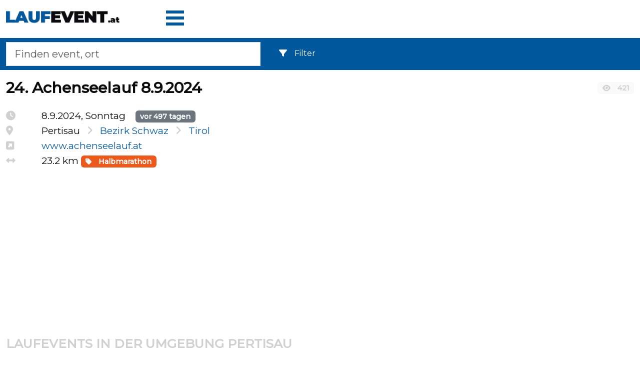

--- FILE ---
content_type: text/html; charset=UTF-8
request_url: https://www.laufevent.at/24-achenseelauf-pertisau-2024/
body_size: 3782
content:
<!DOCTYPE html>
<html lang="de-de">
<head>
    <title>24. Achenseelauf - Pertisau 8.9.2024</title>    <meta charset="utf-8">
    <meta name="viewport" content="width=device-width, initial-scale=1.0">
<meta http-equiv="X-UA-Compatible" content="IE=edge">
<meta http-equiv="content-type" content="text/html; charset=utf-8">
<meta name="description" content="Informationen zum Lauf event 24. Achenseelauf - Pertisau, Sonntag 8.9.2024, bezirk Schwaz, Tirol. Regeln, Ergebnisse, Fotos und Videos. Strecke 23.2 km ">
<meta name="author" content="Petr Klimeš">
<meta property="og:title" content="24. Achenseelauf - Pertisau 8.9.2024">
<meta property="og:image" content="https://www.laufevent.at/im/logo/laufevent2022at_ogimage.png">
<meta property="og:type" content="website">
<meta property="og:url" content="https://www.laufevent.at/24-achenseelauf-pertisau-2024/">
<meta name="robots" content="index, follow">    <link rel="preconnect" href="https://fonts.googleapis.com">
    <link rel="preconnect" href="https://fonts.gstatic.com" crossorigin>
    <link rel="stylesheet" href="/build/app.5d0d9534.css" type="text/css">
        <link rel="shortcut icon" href="/im/favicon/favicon.ico">
    <link rel="apple-touch-icon" sizes="180x180" href="/im/favicon/apple-touch-icon.png">
    <link rel="icon" type="image/png" sizes="32x32" href="/im/favicon/favicon-32x32.png">
    <link rel="icon" type="image/png" sizes="16x16" href="/im/favicon/favicon-16x16.png">
    <link rel="manifest" href="/im/favicon/site.webmanifest">
    <meta name="msapplication-TileColor" content="#da532c">
    <meta name="theme-color" content="#ffffff">

    <!-- Google Tag Manager -->
    <script>(function(w,d,s,l,i){w[l]=w[l]||[];w[l].push({'gtm.start':
                new Date().getTime(),event:'gtm.js'});var f=d.getElementsByTagName(s)[0],
            j=d.createElement(s),dl=l!='dataLayer'?'&l='+l:'';j.async=true;j.src=
            'https://www.googletagmanager.com/gtm.js?id='+i+dl;f.parentNode.insertBefore(j,f);
        })(window,document,'script','dataLayer','GTM-5GMM2FP');</script>
    <!-- End Google Tag Manager -->
                <script async src="https://pagead2.googlesyndication.com/pagead/js/adsbygoogle.js?client=ca-pub-4643263546505112" crossorigin="anonymous"></script>
    </head>
<body>
<!-- Google Tag Manager (noscript) -->
<noscript><iframe src="https://www.googletagmanager.com/ns.html?id=GTM-5GMM2FP"
                  height="0" width="0" style="display:none;visibility:hidden"></iframe></noscript>
<!-- End Google Tag Manager (noscript) -->
<div id="site-content">
    <header class="container-fluid pt-3">
        <div class="row">
            <div id="Logo" class="col-8 col-sm-6 col-md-4 col-lg-3">
                <a href="/">
                    <img src="/im/logo/laufevent2022at.png" class="img-fluid" alt="Lauf event.at" width="321" height="35" />
                </a>
            </div>
            <div class="col-4 col-sm-6 col-md-8 col-lg-9">
                <div class="float-end float-sm-start">
                <div id="data-user" data-user="" data-user_profile__name=""></div>
                <div id="header-menu-root" class="pb-3" data-locale="de_AT"><i class="fas fa-spinner"></i></div>
                                </div>
            </div>
        </div> <!-- div row -->
        <section class="row page-header py-2">
  <div class="col-7 col-sm-7 col-md-5">


      <form method="get" name="vyhledavani" id="vyhledavani" class="form-inline" action="/hledat/">
          <input type="search" id="hledat_rpanel" class="form-control form-control-lg hledat_rpanel" style="" name="q" placeholder="Finden event, ort" value="">
      </form>
      <div id="livesearch"></div>
  </div>
  <div class="col-5 col-sm-5 col-md-7">
    <!--      -->    <!--      <filter-zavody></filter-zavody>-->
    <div class="me-3 mt-1">
        <div id="filterzavody-root"
     data-locale="de_AT"
     data-rocnik=""
     data-typ=''
     data-cas_hodin=''
>
    <div class="filterzavody-placeholder">
        <i class="fas fa-spinner"></i>
    </div>
</div>
    </div>
  </div>
</section>
    </header>
    <main role="main" id="page" class="container-fluid mt-2">
        <div class="row">
    <div class="col-12">
        <div>
            <div itemscope itemtype="http://schema.org/SportsEvent">
                <div class="row">
                    <div class="col-10">
                        <div class="ha1"><h1><span itemprop="name">24. Achenseelauf 8.9.2024                        </span></h1></div>
                                            </div>
                    <div class="col-2 pt-3 pt-sm-3">
                        <span class="badge bg-light sedy shlednuti"><i class="fas fa-eye"></i> 421</span>
                    </div>
                </div>
                <div class="row" id="racesTemplate">
                    <section id="main-content" class="col-md-8 col-sm-6">
                        <div class="row">
                            <div class="col-2 col-sm-1">
                                <i class="fas fa-clock sedy" title="Termín"></i>
                            </div>
                            <div class="col-10 col-sm-11">
                                <meta itemprop="startDate" content="2024-09-08">8.9.2024, Sonntag                                                              &nbsp;&nbsp;&nbsp;<span class="badge bg-secondary" title="Bude se konat" style="float:none">vor&nbsp;497&nbsp;tagen</span>
                                                            </div>
                        </div>
                        <div class="row">
                            <div class="col-2 col-sm-1">
                                <i class="fas fa-map-marker-alt sedy" title="Místo"></i>
                            </div>
                            <div class="col-10 col-sm-11">
                                                                                                    <span itemprop="location" itemscope itemtype="http://schema.org/Place">
                                            <span itemprop="address" itemscope="" itemtype="http://schema.org/PostalAddress">
                                                <meta itemprop="addressCountry" content="ISO 3166-2:AT">
                                                <span itemprop="streetAddress">
                                                    Pertisau</span></span></span> &nbsp;&nbsp;<i class="fas fa-angle-right sedy"></i>                                        <a href="https://www.laufevent.at/bezirk/schwaz/">
                                        <span>Bezirk Schwaz</span></a> &nbsp;&nbsp;<i class="fas fa-angle-right sedy"></i><a href="https://www.laufevent.at/land/tirol/">
                                        <span>Tirol</span></a>
                                                                                                    </div>
                        </div>
                                                                        <div class="row">
                            <div class="col-2 col-sm-1">
                                <i class="fas fa-external-link-square-alt sedy" title="Web"></i>
                            </div>
                            <div class="col-10 col-sm-11">
                                                                    <a itemprop="url" href="http://www.achenseelauf.at" target="_blank">www.achenseelauf.at</a>
                                                                &nbsp;</div>
                        </div>
                                                                        <div class="row">
                            <div class="col-2 col-sm-1">
                                <i class="fas fa-arrows-alt-h sedy"></i>
                            </div>
                            <div class="col-10 col-sm-11">
                                <span itemprop="description">
                                    <span>23.2 km</span>
                                </span>
                                                                                                                                                                                                                                                                                                                        <span class="badge badge-typ">
                                        <a href="/events/halbmarathon/" class="text-white"><i class="fas fa-tag"></i> Halbmarathon</a>
                                        </span>
                                                                                                                                                                                                                                                                        </div>
                        </div>
                                                                                                                        <div class="row pb-3">
                            <div class="col-12"></div>
                        </div>

                    </section>
                    <aside class="col-md-4 col-sm-6 text-end">
                                        </aside>
                </div>
            </div>
            <div class="oddelovac"></div>
                        
        <!-- bz_footer -->
        <ins class="adsbygoogle"
             style="display:block"
             data-ad-client="ca-pub-4643263546505112"
             data-ad-slot="5886202696"
             data-ad-format="auto"
             data-full-width-responsive="true"></ins>
        <script>
     (adsbygoogle = window.adsbygoogle || []).push({});
     
     
</script>                        <br>
            <div class="desc pb-2">
                <h2>
                    Laufevents in der Umgebung Pertisau                </h2>
                <div id="result_souvisejici" class="pt-2">
                </div>
            </div>
            <div id="ajax-data"
                 data-misto="Pertisau"
                 data-okres="709"
                 data-rocnik="2024"
                 data-id_zavodu="9512"
            ></div>

            <p>
                                <a href="https://admin.laufevent.at/zavod/upravit/?id=9512" rel="nofollow" class="btn btn-secondary btn-sm">EDIT</a>
                            </p>

            <script type="application/ld+json">
                {"@context":"http:\/\/schema.org","@type":"BreadcrumbList","itemListElement":[
                {"@type":"ListItem","position":1,"item":{"@id":"https://www.laufevent.at/land/tirol/","name":"Tirol"}},
                {"@type":"ListItem","position":2,"item":{"@id":"https://www.laufevent.at/bezirk/schwaz/","name":"Schwaz"}},
                {"@type":"ListItem","position":3,"item":{"@id":"https://www.laufevent.at/24-achenseelauf-pertisau-2024/","name":"24. Achenseelauf 8.9.2024"}}
                ]}
            </script>
        </div>
    </div>
</div>
    </main>
    <footer id="footer" class="container-fluid mt-5">
        <div class="row">
            <div class="col-6 pt-5">
                <ul>
                    <li><a href="/">Home</a></li>
                    <li><a href="/events/">Terminkalender</a></li>
                    <li><a href="/events/langstreckenmarsch/">Langstreckenmarsch</a></li>
                    <li><a href="/events/marathon/">Marathon</a></li>
                    <li><a href="/events/halbmarathon/">Halbmarathon</a></li>
                    <li><a href="/events/10km/">10 km</a></li>
                    <li><a href="/events/5km/">5 km</a></li>
                    <li><a href="/events/obstacle-course-races/">OCR Obstacle Races</a></li>
                    <li><a href="/events/berglauf/">Berglauf</a></li>
                    <li><a href="/events/staffellauf/">Staffelläufe</a></li>
                    <li><a href="/events/virtuelle/">Virtuelle Läufe</a></li>
                    <li><a href="/events/kinderlauf/">Kinderläufe</a></li>
                    <li><a href="/events/stundenlauf/">Stundeläufe</a></li>
                </ul>
            </div>
            <div class="col-6 pt-5">
                <ul>
                    <li><a href="/kalkulators/marathon-pace-calculator/">Tempo Rechner</a></li>
                    <li><a href="/privat-policy/" rel="nofollow">Datenschutzerklärung &amp; Nutzungsbedingungen</a></li>
                    <li><a href="https://admin.laufevent.at/zavod/pridat/" class="btn btn-primary">event hinzufügen</a></li>
                </ul>
            </div>
        </div>
        <div class="row">
            <div class="col-12 pb-5">
                <span class="footer-text">
                    <a href="/">Lauf event.at</a> - Laufveranstaltung für die Öffentlichkeit. Schneller Zugang zu Laufveranstaltungen für Läufer im Region.
                        <br>
                        <br>
                                            <a href="https://www.bezeckyzavod.cz/"><img src="/im/logo/bezeckyzavod2022cz.png" alt="Běžeckýzávod.cz"></a>
                        <span class="me-5">&nbsp;</span>
                        <a href="https://www.kolozavod.cz/"><img src="/im/logo/kolozavod2022cz.png" width="254" height="34" alt="Kolozávod.cz"></a>
                        <span class="me-5">&nbsp;</span>
                        <a href="https://www.bezeckypretek.sk/"><img src="/im/logo/bezeckypretek2022sk.png" width="332" height="35" alt="Bežecký pretek.sk"></a>
                                            <br>
                        <br>
                    Informationen über die Laufevents mit einem Link zur offiziellen Webseite. Copyright (C) 2015 - 2026 Petr Klimeš. Alle Rechte vorbehalten. Fragen, Kommentare usw. richten Sie bitte an folgende E-Mail-Adresse: admin@laufevent.at                </span>
            </div>
        </div>
    </footer>
    </div>
<script src="/js/vue@3.2.23/vue.global.prod.js"></script>
<script type="text/javascript" src="/js/jquery@3.6.0/jquery.min.js"></script>
<script type="text/javascript" src="/build/runtime.dcf43dc9.js"></script>
<script type="text/javascript" src="/build/118.511d4540.js"></script>
<script type="text/javascript" src="/build/356.d623a619.js"></script>
<script type="text/javascript" src="/build/autocomplete.0fbfe6f1.js"></script>
<link rel="stylesheet" href="/build/autocomplete.73097671.css" type="text/css">
<script type="text/javascript" src="/build/872.de247c5d.js"></script>
<script type="text/javascript" src="/build/925.676c3a0e.js"></script>
<script type="text/javascript" src="/build/filterzavody.483789f6.js"></script>
<link rel="stylesheet" href="/build/filterzavody.e0c7371c.css" type="text/css">
<script type="text/javascript" src="/build/detailsouvisejicizavody.19d9b2af.js"></script>
    <script type="text/javascript" src="/build/app.4f08b7d1.js"></script>
                    <script type="text/javascript" src="/build/409.0a3cb086.js"></script>
<script type="text/javascript" src="/build/topmenu.36aa90d3.js"></script>
                <link rel="stylesheet" href="/build/topmenu.389c062d.css" type="text/css">
                </body>
</html>


--- FILE ---
content_type: text/html; charset=utf-8
request_url: https://www.google.com/recaptcha/api2/aframe
body_size: 249
content:
<!DOCTYPE HTML><html><head><meta http-equiv="content-type" content="text/html; charset=UTF-8"></head><body><script nonce="qAetV4EDufU5nU44vOqoYQ">/** Anti-fraud and anti-abuse applications only. See google.com/recaptcha */ try{var clients={'sodar':'https://pagead2.googlesyndication.com/pagead/sodar?'};window.addEventListener("message",function(a){try{if(a.source===window.parent){var b=JSON.parse(a.data);var c=clients[b['id']];if(c){var d=document.createElement('img');d.src=c+b['params']+'&rc='+(localStorage.getItem("rc::a")?sessionStorage.getItem("rc::b"):"");window.document.body.appendChild(d);sessionStorage.setItem("rc::e",parseInt(sessionStorage.getItem("rc::e")||0)+1);localStorage.setItem("rc::h",'1768729564232');}}}catch(b){}});window.parent.postMessage("_grecaptcha_ready", "*");}catch(b){}</script></body></html>

--- FILE ---
content_type: application/javascript
request_url: https://www.laufevent.at/build/autocomplete.0fbfe6f1.js
body_size: 407
content:
"use strict";(self.webpackChunkbezeckyzavod=self.webpackChunkbezeckyzavod||[]).push([[687],{1669:function(e){e.exports=jQuery},6984:function(e,n,t){t(5786);var a=t(1669),o=t.n(a);t(8327);o()(function(){o()("#hledat_rpanel").autocomplete({source:"/hledat/?q="+o()("#hledat_rpanel").val(),minLength:2,appendTo:"#livesearch",select:function(e,n){n.item&&("function"==typeof ga&&ga("send","event","hledani","live",n.item.data),window.location.href=n.item.data)},search:function(e,n){o()(this).css("background-image",'url("/im/ajax-loader.gif")'),o()(this).css("background-repeat","no-repeat"),o()(this).css("background-position","95% center")},open:function(e,n){o()(this).css("background-image","")},response:function(e,n){if(!n.content.length){n.content.push({value:"",label:"žádné výsledky hledání"})}}})})}},function(e){e.O(0,[118,356],function(){return n=6984,e(e.s=n);var n});e.O()}]);

--- FILE ---
content_type: text/plain
request_url: https://www.google-analytics.com/j/collect?v=1&_v=j102&a=1302201865&t=pageview&_s=1&dl=https%3A%2F%2Fwww.laufevent.at%2F24-achenseelauf-pertisau-2024%2F&ul=en-us%40posix&dt=24.%20Achenseelauf%20-%20Pertisau%208.9.2024&sr=1280x720&vp=1280x720&_u=YEBAAEABAAAAACAAI~&jid=1691780071&gjid=2013055164&cid=320504071.1768729563&tid=UA-3092565-28&_gid=1518221632.1768729563&_r=1&_slc=1&gtm=45He61e1h1n815GMM2FPv863000422za200zd863000422&gcd=13l3l3l3l1l1&dma=0&tag_exp=103116026~103200004~104527906~104528500~104684208~104684211~105391253~115938466~115938468~117041587&z=1785404
body_size: -450
content:
2,cG-932Y7RVV9D

--- FILE ---
content_type: application/javascript
request_url: https://www.laufevent.at/build/app.4f08b7d1.js
body_size: 62
content:
"use strict";(self.webpackChunkbezeckyzavod=self.webpackChunkbezeckyzavod||[]).push([[524],{1669:function(e){e.exports=jQuery},8829:function(e,n,u){var c=u(1669),s=u.n(c);u.g.$=u.g.jQuery=s()}},function(e){var n;n=8829,e(e.s=n)}]);